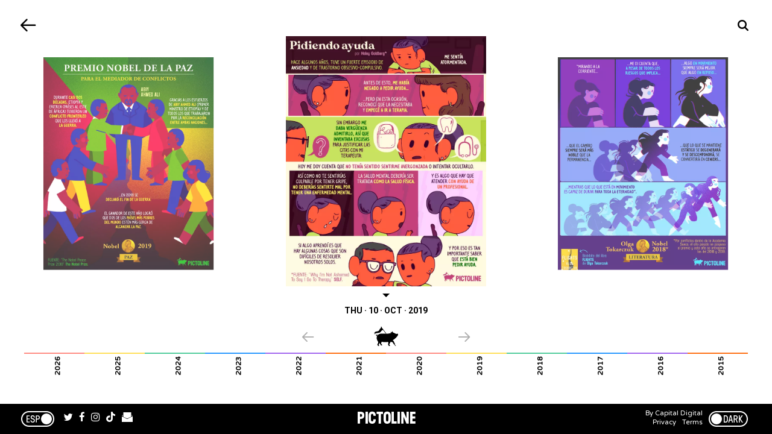

--- FILE ---
content_type: text/html; charset=utf-8
request_url: https://www.pictoline.com/timeline/2019/10/10/?lang=en&dir=prev
body_size: 30387
content:
<!DOCTYPE html><html lang="en"><head><script>
  var _comscore = _comscore || [];
  _comscore.push({
    c1: "2", c2: "15256939",
    options: {
      enableFirstPartyCookie: true,
      bypassUserConsentRequirementFor1PCookie: true
    }
  });
  (function () {
    var s = document.createElement("script"), el = document.getElementsByTagName("script")[0]; s.async = true;
    s.src = "https://sb.scorecardresearch.com/cs/15256939/beacon.js";
    el.parentNode.insertBefore(s, el);
  })();
</script><noscript><img src="https://sb.scorecardresearch.com/p?c1=2&amp;c2=15256939&amp;cv=4.4.0&amp;cj=1"></noscript><script async src="https://www.googletagmanager.com/gtag/js?id=UA-67807419-1"></script><script>
      window.dataLayer = window.dataLayer || [];
      function gtag(){dataLayer.push(arguments);}
      gtag('js', new Date());
      gtag('config', 'UA-67807419-1');
 
    </script><script>(function(w,d,s,l,i){w[l]=w[l]||[];w[l].push({'gtm.start':
    new Date().getTime(),event:'gtm.js'});var f=d.getElementsByTagName(s)[0],
    j=d.createElement(s),dl=l!='dataLayer'?'&l='+l:'';j.async=true;j.src=
    'https://www.googletagmanager.com/gtm.js?id='+i+dl;f.parentNode.insertBefore(j,f);
    })(window,document,'script','dataLayer','GTM-K56HKLR');</script><link rel="preload" as="style" href="https://fonts.googleapis.com/css2?family=Varela+Round&family=Roboto:wght@700&display=swap"><link rel="preload" as="style" href="/assets/application-3a55a4c1a209760e2b1a26a14ec799901c02bd62aa9f8e89edc77eaaed4ded92.css"><link rel="preload" as="script" href="/packs/js/application-d875bf6f731a59b7bfbc.js"><link rel="preload" as="script" href="/static/js/vendor.js"><link rel="preload" href="/static/fonts/icons.woff2?32xs33" as="font" type="font/woff2" crossorigin><meta charset='utf-8'><meta http-equiv='X-UA-Compatible' content='IE=edge'><title>Pictoline</title><meta name='viewport' content='width=device-width, initial-scale=1.0'><meta name="twitter:card" content="summary_large_image"><meta name="twitter:site" content="@pictoline"><meta name="twitter:creator" content="@pictoline"><meta property="og:url" content="https://www.pictoline.com/timeline/2019/10/10/?lang=en&amp;dir=prev"><meta name="author" content="Pictoline"><meta property='og:type' content='website'><meta name='title' content='Pictoline'><meta property='og:title' content='Pictoline'><meta name='twitter:title' content='Pictoline'><meta name='image' content='https://www.pictoline.com/static/pictoline-share.png'><meta property='og:image' content='https://www.pictoline.com/static/pictoline-share.png'><meta property='og:image' content='https://www.pictoline.com/static/pictoline-share-alt.png'><meta property='og:image' content='https://www.pictoline.com/static/pictoline-share-contrast.png'><meta name='twitter:image' content='https://www.pictoline.com/static/pictoline-share.png'><meta name='description' content='The information you want. The news you need. Visually Epic.'><meta property='og:description' content='The information you want. The news you need. Visually Epic.'><meta name='twitter:description' content='The information you want. The news you need. Visually Epic.'><meta name='keywords' content=''><meta name='date' content='2026-01-31' scheme="YYYY-MM-DD"><link rel="canonical" href="https://www.pictoline.com/timeline/2019/10/10/?lang=en&amp;dir=prev"><link rel="apple-touch-icon" sizes="180x180" href="/apple-touch-icon.png"><link rel="icon" type="image/png" sizes="32x32" href="/favicon-32x32.png"><link rel="icon" type="image/png" sizes="16x16" href="/favicon-16x16.png"><link rel="manifest" href="/manifest.json"><link rel="mask-icon" href="/safari-pinned-tab.svg" color="#df4e10"><meta name="msapplication-TileColor" content="#df4e10"><meta name="theme-color" content="#ffffff"><meta name="csrf-param" content="authenticity_token"/><meta name="csrf-token" content="o+ae4ZlE81gWKsJ+Bx+onaWRJYR1wxN+gglA8Ba0OnRGjL1xcsWnO6LLtvOEMCXnLIVAW8XqmDQwG4vY46LImA=="/><style>:root {--bg-preloader: #613856;  --animation-color: #ff8c83; --illustration-color: #ffdf5a; --comic-color: #52cc9d; --novel-color: #2999FF; --gif-color: #a368ef; --infographic-color: #fe7014; </style><script>var _GLOBALS={open_bacon: false, fullpath: "/timeline/2019/10/10?lang=en&amp;dir=prev".split("&amp;").join("&"), dark_mode: false, webp: true, date: new Date("2026-01-31"), action: "index", controller: "timeline", device: "desktop", main_palette: {"id":1,"illustration":"#ffdf5a","animation":"#ff8c83","infographic":"#fe7014","gif":"#a368ef","comic":"#52cc9d","novel":"#2999FF","search_date":"2020-04-15","active":true}, palette: ["#613856", "#574F8C", "#95786C", "#979054", "#A87D92", "#A09297", "#C996AB", "#DCAFC6", "#FBDAED"], lang: "en"};</script><link rel="stylesheet" media="all" href="/assets/application-3a55a4c1a209760e2b1a26a14ec799901c02bd62aa9f8e89edc77eaaed4ded92.css" async="async"/></head><body class='desktop index timeline '><noscript><iframe src="https://www.googletagmanager.com/ns.html?id=GTM-K56HKLR" height="0" width="0" style="display:none;visibility:hidden"></iframe></noscript><div id="preloader"><span class="mask-item"><img alt="Pictoline" id="pictoline-logo" src="/assets/pictoline-type-d83a057e91e87823f94f9986978ab0a4f09dc7898cf30c788a6899b061aa4040.svg"/></span><img alt="Pictoline" id="preloader-logo" src="/assets/pictoline-logo-white-02ee34d5fc5d8ba9a6239ae996cb4988cd782a8de2dc7dd78403e74b7b27bdb8.svg"/></div><main id="main-wrapper"><div class="modal" id="what-is-draw-search-modal"><div class="modal-content"><button class="close-modal" id="close-modal"><span class="sr-only">Close</span><i class="icon close"></i></button><div class="modal-body"><div class="mask-item"><h2 class="masked-item title"><i class="icon pencil"></i>Draw &amp; Search</h2></div><div class="mask-item"><div class="masked-item"><p>Try drawing something related to what you're looking for and let Google Quickdraw's neural network decode your strokes.</p><p>It doesn't matter that the drawing looks like something out of your childhood.</p><p>In fact, those are the best ;)</p></div></div><div class="mask-item"><div class="masked-item"><button id="go-to-draw">Try It!</button></div></div></div></div></div><div id="search-modal" class="modal"><a class="back-link" id="close-search-modal" href="#" title="Volver"><i class="icon prev"></i><div class="sr-only">Volver</div></a><div class="content" id="search-modal-content"><div id="form-container"><form id="search-container" data-remote="false" action="/timeline" accept-charset="UTF-8" data-remote="true" method="get"><img alt="Pictoline" id="logo-home" src="/assets/pictoline-logo-white-02ee34d5fc5d8ba9a6239ae996cb4988cd782a8de2dc7dd78403e74b7b27bdb8.svg"/><div id="text-instructions"><div id="draw-instructions" class="intro-item"><p><p>Search for something published in Pictoline by topic, keyword, or visual element you remember. You can even draw it.</p><span class="sr-only">How it works?</span><a href="#" title="How it works??" id="show-instructions"><i>?</i></a></p></div></div><fieldset class="intro-item"><input type="hidden" name="lang" id="lang" value="en"/><input type="text" name="search" id="search-btn" value="" required="required" autocomplete="off"/><label for="search-btn" id="search-label">Write what you are looking for</label><a id="clean-results" href="#" title="Limpiar Resultados"><i class="icon close"></i><span class="sr-only">Limpiar Resultados</span></a></fieldset></form><ul id="autocomplete-results"></ul><div id="draw-controls-container"><button id="redo-btn" class="control" disabled><i class="icon redo"></i><span class="sr-only">Redo Draw</span></button><button id="ok-draw-btn" class="control" disabled><i class="icon tick"></i><span class="sr-only">Search Draw</span></button></div><div id="select-search-type-container"><button id="text-select-btn" class="active control"><i class="icon text"></i><span class="sr-only">Search by words</span></button><button id="draw-select-btn" class="control"><i class="icon pencil"></i><span class="sr-only">Search by drawing</span></button><p id="search-instruction">Draw something related to what you are looking for</p></div></div></div></div><header id="timeline-header"><a class="back-link change-page" id="back-link" title="Back" href="/?dir=prev&amp;bg=ff8c83&amp;lang=en"><i class="icon prev"></i><span class="sr-only">Back</span></a><a class="back-link" id="search-button" href="/" title="Search"><i class="icon search"></i><div class="sr-only">Search</div></a></header><section id="bacons-section"><h1 class="sr-only">Timeline</h1><div class="swiper-container intro-item" id="bacon-slider"><ul class="swiper-wrapper" id="timeline-wrapper"></ul><footer id="footer-slider" class="intro-item"><a id="prev-slide" href="#" title="Previous" class="slide-nav"><i class="icon prev"></i><span class="sr-only">Previous</span></a><p><img alt="Pictoline" width="40" class="invert" src="/assets/pictoline-logo-10b0b3c0a1277f461ff1482942d0bc0b091d1c41411f28b2da15a12b2e22795c.svg"/></p><a id="next-slide" href="#" title="Next" class="slide-nav"><i class="icon next"></i><span class="sr-only">Next</span></a></footer></div></section><footer id="timeline-footer" class="intro-item"><nav id="years-months-container" class="timeline-navigation"><ul id="timeline-years"><li class="year-container"><a href="/timeline/2026" title="2026" class="year">2026</a><ul id="months-timeline-2026" class="months-container"><li class="month-container month-container-2026"><a href='/timeline/2026/01' title='Ene/2026' class="month">Ene</a></li></ul></li><li class="year-container"><a href="/timeline/2025" title="2025" class="year">2025</a><ul id="months-timeline-2025" class="months-container"><li class="month-container month-container-2025"><a href='/timeline/2025/12' title='Dic/2025' class="month">Dic</a></li><li class="month-container month-container-2025"><a href='/timeline/2025/11' title='Nov/2025' class="month">Nov</a></li><li class="month-container month-container-2025"><a href='/timeline/2025/10' title='Oct/2025' class="month">Oct</a></li><li class="month-container month-container-2025"><a href='/timeline/2025/09' title='Sep/2025' class="month">Sep</a></li><li class="month-container month-container-2025"><a href='/timeline/2025/08' title='Ago/2025' class="month">Ago</a></li><li class="month-container month-container-2025"><a href='/timeline/2025/07' title='Jul/2025' class="month">Jul</a></li><li class="month-container month-container-2025"><a href='/timeline/2025/06' title='Jun/2025' class="month">Jun</a></li><li class="month-container month-container-2025"><a href='/timeline/2025/05' title='May/2025' class="month">May</a></li><li class="month-container month-container-2025"><a href='/timeline/2025/04' title='Abr/2025' class="month">Abr</a></li><li class="month-container month-container-2025"><a href='/timeline/2025/03' title='Mar/2025' class="month">Mar</a></li><li class="month-container month-container-2025"><a href='/timeline/2025/02' title='Feb/2025' class="month">Feb</a></li><li class="month-container month-container-2025"><a href='/timeline/2025/01' title='Ene/2025' class="month">Ene</a></li></ul></li><li class="year-container"><a href="/timeline/2024" title="2024" class="year">2024</a><ul id="months-timeline-2024" class="months-container"><li class="month-container month-container-2024"><a href='/timeline/2024/12' title='Dic/2024' class="month">Dic</a></li><li class="month-container month-container-2024"><a href='/timeline/2024/11' title='Nov/2024' class="month">Nov</a></li><li class="month-container month-container-2024"><a href='/timeline/2024/10' title='Oct/2024' class="month">Oct</a></li><li class="month-container month-container-2024"><a href='/timeline/2024/09' title='Sep/2024' class="month">Sep</a></li><li class="month-container month-container-2024"><a href='/timeline/2024/08' title='Ago/2024' class="month">Ago</a></li><li class="month-container month-container-2024"><a href='/timeline/2024/07' title='Jul/2024' class="month">Jul</a></li><li class="month-container month-container-2024"><a href='/timeline/2024/06' title='Jun/2024' class="month">Jun</a></li><li class="month-container month-container-2024"><a href='/timeline/2024/05' title='May/2024' class="month">May</a></li><li class="month-container month-container-2024"><a href='/timeline/2024/04' title='Abr/2024' class="month">Abr</a></li><li class="month-container month-container-2024"><a href='/timeline/2024/03' title='Mar/2024' class="month">Mar</a></li><li class="month-container month-container-2024"><a href='/timeline/2024/02' title='Feb/2024' class="month">Feb</a></li><li class="month-container month-container-2024"><a href='/timeline/2024/01' title='Ene/2024' class="month">Ene</a></li></ul></li><li class="year-container"><a href="/timeline/2023" title="2023" class="year">2023</a><ul id="months-timeline-2023" class="months-container"><li class="month-container month-container-2023"><a href='/timeline/2023/12' title='Dic/2023' class="month">Dic</a></li><li class="month-container month-container-2023"><a href='/timeline/2023/11' title='Nov/2023' class="month">Nov</a></li><li class="month-container month-container-2023"><a href='/timeline/2023/10' title='Oct/2023' class="month">Oct</a></li><li class="month-container month-container-2023"><a href='/timeline/2023/09' title='Sep/2023' class="month">Sep</a></li><li class="month-container month-container-2023"><a href='/timeline/2023/08' title='Ago/2023' class="month">Ago</a></li><li class="month-container month-container-2023"><a href='/timeline/2023/07' title='Jul/2023' class="month">Jul</a></li><li class="month-container month-container-2023"><a href='/timeline/2023/06' title='Jun/2023' class="month">Jun</a></li><li class="month-container month-container-2023"><a href='/timeline/2023/05' title='May/2023' class="month">May</a></li><li class="month-container month-container-2023"><a href='/timeline/2023/04' title='Abr/2023' class="month">Abr</a></li><li class="month-container month-container-2023"><a href='/timeline/2023/03' title='Mar/2023' class="month">Mar</a></li><li class="month-container month-container-2023"><a href='/timeline/2023/02' title='Feb/2023' class="month">Feb</a></li><li class="month-container month-container-2023"><a href='/timeline/2023/01' title='Ene/2023' class="month">Ene</a></li></ul></li><li class="year-container"><a href="/timeline/2022" title="2022" class="year">2022</a><ul id="months-timeline-2022" class="months-container"><li class="month-container month-container-2022"><a href='/timeline/2022/12' title='Dic/2022' class="month">Dic</a></li><li class="month-container month-container-2022"><a href='/timeline/2022/11' title='Nov/2022' class="month">Nov</a></li><li class="month-container month-container-2022"><a href='/timeline/2022/10' title='Oct/2022' class="month">Oct</a></li><li class="month-container month-container-2022"><a href='/timeline/2022/09' title='Sep/2022' class="month">Sep</a></li><li class="month-container month-container-2022"><a href='/timeline/2022/08' title='Ago/2022' class="month">Ago</a></li><li class="month-container month-container-2022"><a href='/timeline/2022/07' title='Jul/2022' class="month">Jul</a></li><li class="month-container month-container-2022"><a href='/timeline/2022/06' title='Jun/2022' class="month">Jun</a></li><li class="month-container month-container-2022"><a href='/timeline/2022/05' title='May/2022' class="month">May</a></li><li class="month-container month-container-2022"><a href='/timeline/2022/04' title='Abr/2022' class="month">Abr</a></li><li class="month-container month-container-2022"><a href='/timeline/2022/03' title='Mar/2022' class="month">Mar</a></li><li class="month-container month-container-2022"><a href='/timeline/2022/02' title='Feb/2022' class="month">Feb</a></li><li class="month-container month-container-2022"><a href='/timeline/2022/01' title='Ene/2022' class="month">Ene</a></li></ul></li><li class="year-container"><a href="/timeline/2021" title="2021" class="year">2021</a><ul id="months-timeline-2021" class="months-container"><li class="month-container month-container-2021"><a href='/timeline/2021/12' title='Dic/2021' class="month">Dic</a></li><li class="month-container month-container-2021"><a href='/timeline/2021/11' title='Nov/2021' class="month">Nov</a></li><li class="month-container month-container-2021"><a href='/timeline/2021/10' title='Oct/2021' class="month">Oct</a></li><li class="month-container month-container-2021"><a href='/timeline/2021/09' title='Sep/2021' class="month">Sep</a></li><li class="month-container month-container-2021"><a href='/timeline/2021/08' title='Ago/2021' class="month">Ago</a></li><li class="month-container month-container-2021"><a href='/timeline/2021/07' title='Jul/2021' class="month">Jul</a></li><li class="month-container month-container-2021"><a href='/timeline/2021/06' title='Jun/2021' class="month">Jun</a></li><li class="month-container month-container-2021"><a href='/timeline/2021/05' title='May/2021' class="month">May</a></li><li class="month-container month-container-2021"><a href='/timeline/2021/04' title='Abr/2021' class="month">Abr</a></li><li class="month-container month-container-2021"><a href='/timeline/2021/03' title='Mar/2021' class="month">Mar</a></li><li class="month-container month-container-2021"><a href='/timeline/2021/02' title='Feb/2021' class="month">Feb</a></li><li class="month-container month-container-2021"><a href='/timeline/2021/01' title='Ene/2021' class="month">Ene</a></li></ul></li><li class="year-container"><a href="/timeline/2020" title="2020" class="year">2020</a><ul id="months-timeline-2020" class="months-container"><li class="month-container month-container-2020"><a href='/timeline/2020/12' title='Dic/2020' class="month">Dic</a></li><li class="month-container month-container-2020"><a href='/timeline/2020/11' title='Nov/2020' class="month">Nov</a></li><li class="month-container month-container-2020"><a href='/timeline/2020/10' title='Oct/2020' class="month">Oct</a></li><li class="month-container month-container-2020"><a href='/timeline/2020/09' title='Sep/2020' class="month">Sep</a></li><li class="month-container month-container-2020"><a href='/timeline/2020/08' title='Ago/2020' class="month">Ago</a></li><li class="month-container month-container-2020"><a href='/timeline/2020/07' title='Jul/2020' class="month">Jul</a></li><li class="month-container month-container-2020"><a href='/timeline/2020/06' title='Jun/2020' class="month">Jun</a></li><li class="month-container month-container-2020"><a href='/timeline/2020/05' title='May/2020' class="month">May</a></li><li class="month-container month-container-2020"><a href='/timeline/2020/04' title='Abr/2020' class="month">Abr</a></li><li class="month-container month-container-2020"><a href='/timeline/2020/03' title='Mar/2020' class="month">Mar</a></li><li class="month-container month-container-2020"><a href='/timeline/2020/02' title='Feb/2020' class="month">Feb</a></li><li class="month-container month-container-2020"><a href='/timeline/2020/01' title='Ene/2020' class="month">Ene</a></li></ul></li><li class="year-container"><a href="/timeline/2019" title="2019" class="year">2019</a><ul id="months-timeline-2019" class="months-container"><li class="month-container month-container-2019"><a href='/timeline/2019/12' title='Dic/2019' class="month">Dic</a></li><li class="month-container month-container-2019"><a href='/timeline/2019/11' title='Nov/2019' class="month">Nov</a></li><li class="month-container month-container-2019"><a href='/timeline/2019/10' title='Oct/2019' class="month">Oct</a></li><li class="month-container month-container-2019"><a href='/timeline/2019/09' title='Sep/2019' class="month">Sep</a></li><li class="month-container month-container-2019"><a href='/timeline/2019/08' title='Ago/2019' class="month">Ago</a></li><li class="month-container month-container-2019"><a href='/timeline/2019/07' title='Jul/2019' class="month">Jul</a></li><li class="month-container month-container-2019"><a href='/timeline/2019/06' title='Jun/2019' class="month">Jun</a></li><li class="month-container month-container-2019"><a href='/timeline/2019/05' title='May/2019' class="month">May</a></li><li class="month-container month-container-2019"><a href='/timeline/2019/04' title='Abr/2019' class="month">Abr</a></li><li class="month-container month-container-2019"><a href='/timeline/2019/03' title='Mar/2019' class="month">Mar</a></li><li class="month-container month-container-2019"><a href='/timeline/2019/02' title='Feb/2019' class="month">Feb</a></li><li class="month-container month-container-2019"><a href='/timeline/2019/01' title='Ene/2019' class="month">Ene</a></li></ul></li><li class="year-container"><a href="/timeline/2018" title="2018" class="year">2018</a><ul id="months-timeline-2018" class="months-container"><li class="month-container month-container-2018"><a href='/timeline/2018/12' title='Dic/2018' class="month">Dic</a></li><li class="month-container month-container-2018"><a href='/timeline/2018/11' title='Nov/2018' class="month">Nov</a></li><li class="month-container month-container-2018"><a href='/timeline/2018/10' title='Oct/2018' class="month">Oct</a></li><li class="month-container month-container-2018"><a href='/timeline/2018/09' title='Sep/2018' class="month">Sep</a></li><li class="month-container month-container-2018"><a href='/timeline/2018/08' title='Ago/2018' class="month">Ago</a></li><li class="month-container month-container-2018"><a href='/timeline/2018/07' title='Jul/2018' class="month">Jul</a></li><li class="month-container month-container-2018"><a href='/timeline/2018/06' title='Jun/2018' class="month">Jun</a></li><li class="month-container month-container-2018"><a href='/timeline/2018/05' title='May/2018' class="month">May</a></li><li class="month-container month-container-2018"><a href='/timeline/2018/04' title='Abr/2018' class="month">Abr</a></li><li class="month-container month-container-2018"><a href='/timeline/2018/03' title='Mar/2018' class="month">Mar</a></li><li class="month-container month-container-2018"><a href='/timeline/2018/02' title='Feb/2018' class="month">Feb</a></li><li class="month-container month-container-2018"><a href='/timeline/2018/01' title='Ene/2018' class="month">Ene</a></li></ul></li><li class="year-container"><a href="/timeline/2017" title="2017" class="year">2017</a><ul id="months-timeline-2017" class="months-container"><li class="month-container month-container-2017"><a href='/timeline/2017/12' title='Dic/2017' class="month">Dic</a></li><li class="month-container month-container-2017"><a href='/timeline/2017/11' title='Nov/2017' class="month">Nov</a></li><li class="month-container month-container-2017"><a href='/timeline/2017/10' title='Oct/2017' class="month">Oct</a></li><li class="month-container month-container-2017"><a href='/timeline/2017/09' title='Sep/2017' class="month">Sep</a></li><li class="month-container month-container-2017"><a href='/timeline/2017/08' title='Ago/2017' class="month">Ago</a></li><li class="month-container month-container-2017"><a href='/timeline/2017/07' title='Jul/2017' class="month">Jul</a></li><li class="month-container month-container-2017"><a href='/timeline/2017/06' title='Jun/2017' class="month">Jun</a></li><li class="month-container month-container-2017"><a href='/timeline/2017/05' title='May/2017' class="month">May</a></li><li class="month-container month-container-2017"><a href='/timeline/2017/04' title='Abr/2017' class="month">Abr</a></li><li class="month-container month-container-2017"><a href='/timeline/2017/03' title='Mar/2017' class="month">Mar</a></li><li class="month-container month-container-2017"><a href='/timeline/2017/02' title='Feb/2017' class="month">Feb</a></li><li class="month-container month-container-2017"><a href='/timeline/2017/01' title='Ene/2017' class="month">Ene</a></li></ul></li><li class="year-container"><a href="/timeline/2016" title="2016" class="year">2016</a><ul id="months-timeline-2016" class="months-container"><li class="month-container month-container-2016"><a href='/timeline/2016/12' title='Dic/2016' class="month">Dic</a></li><li class="month-container month-container-2016"><a href='/timeline/2016/11' title='Nov/2016' class="month">Nov</a></li><li class="month-container month-container-2016"><a href='/timeline/2016/10' title='Oct/2016' class="month">Oct</a></li><li class="month-container month-container-2016"><a href='/timeline/2016/09' title='Sep/2016' class="month">Sep</a></li><li class="month-container month-container-2016"><a href='/timeline/2016/08' title='Ago/2016' class="month">Ago</a></li><li class="month-container month-container-2016"><a href='/timeline/2016/07' title='Jul/2016' class="month">Jul</a></li><li class="month-container month-container-2016"><a href='/timeline/2016/06' title='Jun/2016' class="month">Jun</a></li><li class="month-container month-container-2016"><a href='/timeline/2016/05' title='May/2016' class="month">May</a></li><li class="month-container month-container-2016"><a href='/timeline/2016/04' title='Abr/2016' class="month">Abr</a></li><li class="month-container month-container-2016"><a href='/timeline/2016/03' title='Mar/2016' class="month">Mar</a></li><li class="month-container month-container-2016"><a href='/timeline/2016/02' title='Feb/2016' class="month">Feb</a></li><li class="month-container month-container-2016"><a href='/timeline/2016/01' title='Ene/2016' class="month">Ene</a></li></ul></li><li class="year-container"><a href="/timeline/2015" title="2015" class="year">2015</a><ul id="months-timeline-2015" class="months-container"><li class="month-container month-container-2015"><a href='/timeline/2015/12' title='Dic/2015' class="month">Dic</a></li><li class="month-container month-container-2015"><a href='/timeline/2015/11' title='Nov/2015' class="month">Nov</a></li><li class="month-container month-container-2015"><a href='/timeline/2015/10' title='Oct/2015' class="month">Oct</a></li><li class="month-container month-container-2015"><a href='/timeline/2015/09' title='Sep/2015' class="month">Sep</a></li><li class="month-container month-container-2015"><a href='/timeline/2015/08' title='Ago/2015' class="month">Ago</a></li></ul></li></ul></nav></footer><style>
.year-container { width: 8.333333%; }
.month-container-2026 { width: 100.0%; }
.month-container-2025 { width: 8.333333%; }
.month-container-2024 { width: 8.333333%; }
.month-container-2023 { width: 8.333333%; }
.month-container-2022 { width: 8.333333%; }
.month-container-2021 { width: 8.333333%; }
.month-container-2020 { width: 8.333333%; }
.month-container-2019 { width: 8.333333%; }
.month-container-2018 { width: 8.333333%; }
.month-container-2017 { width: 8.333333%; }
.month-container-2016 { width: 8.333333%; }
.month-container-2015 { width: 20.0%; }
</style><style>#back-link:before { background: #979054 } </style><div id="bacon-details-container" class="modal"><div id="white-layer"></div><a class="back-link" id="close-bacon-details" href="/timeline/2019/10/10?lang=en&amp;dir=prev" title="Back"><i class="icon prev"></i><div class="sr-only">Back</div></a><div class="content" id="bacon-details"></div></div><link rel="stylesheet" href="/static/css/swiper.min.css"><script src="/static/js/swiper.min.js"></script><script>
var SEARCH = {
	text: "Search Results",
	results: 5672,
	term: "",
	query: false
};
var BACONS = [260131110049,260130200848,260130144834,260129155613,260129103835,260128160811,260128124259,260127165351,260127140649,260126160846,260126113041,260125110810,260124110812,260123154030,260122203829,260122102212,260121160828,260121124819,260120151151,260120110514,260119160911,260119130512,260118120848,260117110809,260116153813,260116112728,260115160807,260115115614,260114163832,260114111420,260113200849,260113132846,260112160849,260112122123,260111210125,260110103849,260109150811,260109120055,260108160811,260108123920,260107152838,260107120222,260106163809,260106125150,260105170812,260105123812,260104120905,260103110810,260102123808,260101110813,260101000129,251231120835,251230162451,251230133010,251229160810,251229120059,251228110120,251227110804,251226120809,251225120849,251224150810,251223142312,251223114648,251222161851,251222114657,251221110833,251220110832,251219190830,251219121427,251218150833,251218111423,251217160815,251217114130,251216160809,251216122505,251215160809,251215120511,251214100909,251213110830,251212150917,251212111133,251211160812,251211130337,251210170510,251210153509,251210100115,251209170811,251209144232,251208160812,251208115656,251207100830,251206100828,251205140237,251204150810,251204113841,251203150829,251203100139,251203080038,251202111158,251201160053,251201114135,251130103848,251129100832,251128133312,251127154332,251127110811,251127095332,251126151217,251126101946,251126090205,251125160830,251125101328,251124145700,251123103851,251122100850,251121132551,251120151808,251120113209,251119140547,251119100439,251118161809,251118120047,251117103010,251116110051,251115110012,251114163012,251114132127,251113193009,251113160051,251113115139,251112144102,251112100333,251111120252,251110160830,251110125302,251109110810,251108103831,251107151927,251107124113,251106183835,251106111829,251105160808,251105100120,251104161011,251104105747,251103172807,251103151011,251102120808,251101120850,251031151404,251031123831,251031104641,251030171557,251030150831,251030121510,251029150541,251029101951,251028170847,251028110247,251027180831,251027161209,251027124717,251026100838,251025120810,251024150829,251024122353,251023160811,251023102249,251022163809,251022122637,251021180835,251021160808,251020200809,251020160507,251019113809,251018120812,251017100812,251016151927,251016123325,251015134925,251015100133,251014183436,251014160912,251014115007,251013180828,251013163311,251012100834,251011100808,251010170811,251010151810,251009170908,251009160808,251009130330,251008161809,251008100141,251007170811,251007124349,251006160809,251005100809,251004100808,251003155849,251003140811,251002171634,251002161010,251002104132,251001141018,251001123022,251001100128,250930152740,250930122837,250929160133,250929105409,250928110920,250927100808,250926120632,250925172049,250925153505,250924203210,250924145215,250924100118,250923162011,250923112336,250922163011,250922132719,250921103921,250920100849,250919154312,250919104937,250918160013,250918103310,250917160806,250917100115,250916100010,250915155628,250915114450,250914100808,250913100841,250912151217,250912113016,250911194911,250911103036,250910160811,250910141254,250910100632,250909173839,250909160955,250909141123,250908161309,250908123808,250907100808,250906100807,250905142551,250905114812,250904163810,250904121302,250903160809,250903100350,250902144913,250902115608,250901160811,250901122159,250831100806,250830110812,250829190811,250829155841,250829120900,250828160812,250828105923,250827123238,250827100118,250826160807,250826112555,250825160809,250825112218,250824103724,250823100810,250822130839,250821114459,250820160808,250820100135,250819160835,250819111549,250818160839,250818120907,250817100915,250816100809,250815150239,250814135455,250814110118,250813160016,250813141327,250813100130,250812160813,250812112104,250811161009,250811123449,250810120807,250809120934,250808160809,250808120053,250807170810,250807130734,250806151011,250806100113,250805160806,250805114054,250804160807,250804105709,250803140829,250802120812,250801113510,250731203809,250731105734,250730173840,250730160808,250730100054,250729160625,250729112248,250728160833,250728110056,250727103810,250726120951,250725100808,250724200810,250724104708,250723160808,250723100054,250722152352,250722103732,250721173811,250721160847,250721111046,250720100811,250719100808,250718150338,250718110638,250717130011,250717110302,250716160812,250716100147,250715160809,250715105552,250714160809,250714110800,250713151527,250712120915,250711134323,250710160900,250710110450,250709160808,250709100052,250708160811,250708101121,250707160811,250707101212,250706100814,250705103807,250704111330,250703160829,250703100616,250702160811,250702131221,250702100910,250701180810,250701160115,250630213008,250630183745,250630160815,250630134313,250629120807,250628100849,250627160811,250627105356,250626160807,250626113734,250625160808,250625100547,250624144657,250624100012,250623200808,250623104945,250622110808,250621100808,250620145143,250620100015,250619160811,250619115921,250619100012,250618160135,250618100316,250617160810,250617105213,250616160809,250616101352,250615100809,250614090829,250613134846,250613090010,250612133218,250612103035,250611210915,250611123257,250610163808,250610125944,250609160817,250609111543,250608110811,250607123809,250606141113,250606114141,250605190011,250605161321,250605121212,250604170807,250604124847,250603173811,250603123301,250602170811,250602114956,250601103410,250531140811,250531120810,250530153810,250530133730,250529183810,250529160911,250529113208,250528160810,250528144314,250528072010,250527113809,250526160810,250526122414,250525123807,250523180811,250523141723,250522190854,250522121159,250521160808,250521121822,250520163810,250520113826,250519170810,250519115926,250518100809,250517121130,250516160811,250516123510,250515144458,250515113242,250514170807,250514123458,250513170810,250513112447,250512163805,250512123406,250511123924,250510100809,250509163913,250509124750,250508140434,250507183807,250507153358,250506170808,250506124237,250505173810,250505112635,250504123812,250503120903,250502142233,250502111825,250501120808,250430170906,250430102015,250429163811,250429111628,250428181510,250428152559,250427120809,250426220921,250425170810,250425141403,250424170834,250424134628,250423160810,250423110809,250422170810,250422121941,250421170807,250421110810,250420130810,250419130809,250418120809,250417123807,250416171507,250416120453,250415183811,250415144757,250414170830,250414120459,250413213732,250413123930,250412123808,250411144129,250411115106,250410163810,250410123315,250409153624,250409133807,250409020011,250408115406,250407170808,250407115302,250406120913,250405120808,250404183811,250404125316,250403190959,250403152410,250402160008,250402110011,250401190008,250401135240,250401105854,250331153007,250331103010,250330100010,250329131855,250328145019,250328102507,250327163011,250327112511,250326200810,250326115906,250325200033,250325163829,250325122727,250324165206,250324123730,250323120807,250322200809,250321120345,250320170809,250320122206,250319170811,250319125738,250318163915,250318122151,250317120807,250316123807,250315113805,250314124020,250313200817,250313120804,250312170807,250312113614,250311180809,250311123910,250310163807,250310122042,250309120809,250308090806,250307145859,250307112429,250306160835,250306125400,250305170804,250305112552,250304200805,250304113338,250303163808,250303132711,250302214054,250302212317,250302205711,250302184118,250301120807,250228114817,250227173844,250227134618,250227111751,250226160806,250226122237,250225200808,250225145506,250224170807,250224124017,250223123805,250222120807,250221143132,250221102319,250220163905,250220102605,241211173827,241211112552,241210185904,241210170611,241210142455,241209175004,241209123008,241208160009,241207110007,241206130150,241205180006,241205121624,241204180008,241204114637,241203173025,241203115421,241202183004,241202121316,241201120804,241130130803,241130110007,241129170807,241129142517,241128173808,241128145617,241128113523,241127203806,241127152905,241127115004,241126170804,241126150151,241125202515,241125160923,241125115844,241124120804,241123130805,241122170806,241122152005,241121181805,241121160806,241121122546,241120170804,241120130607,241119170835,241119110122,241118120806,241117123806,241116115027,241115141804,241115112029,241114163804,241114120236,241113163930,241113134429,241113113010,241112170824,241112142240,241112114214,241111170809,241111140535,241111114228,241110120808,241109123807,241108143256,241108121337,241107181804,241107160806,241107123951,241106200804,241106113035,241106060153,241105180807,241105160825,241105120204,241104170808,241104120233,241103113834,241102110808,241101190807,241101112558,241031193808,241031164415,241031115550,241030170808,241030125707,241029190824,241029145918,241029113637,241028160824,241028114836,241027215402,241027120024,241027100314,241026120809,241025111751,241024173804,241024135303,241024110012,241023175309,241023110427,241022170807,241022134055,241022105026,241021173807,241021115037,241020120809,241019123808,241018144816,241018114159,241017180009,241017151523,241017111238,241016182643,241016134102,241015203808,241015173825,241015110508,241014163808,241014133744,241013123804,241012140807,241011154333,241011132243,241011095657,241010173806,241010144808,241010113144,241009170807,241009122316,241008210806,241008173807,241005120807,241004141328,241004111908,241003190829,241003163807,241003122034,241002170806,241002115710,241001150803,241001113825,240930145432,240930120926,240929130808,240928123805,240927143933,240927111508,240926183830,240926163807,240926130319,240926110807,240925173804,240925132116,240924175308,240924143010,240924102306,240923170805,240922110808,240921103803,240920144523,240920125536,240906121817,240905184806,240905163808,240905150049,240904145743,240904113513,240903180830,240903152835,240903115049,240902173825,240902140629,240901123804,240831123804,240830144759,240830101306,240829180807,240829145149,240829104043,240828170806,240828103307,240827173829,240827143349,240827100114,240826170804,240826140408,240825123807,240824120804,240823143314,240823125547,240822173824,240822144356,240822122510,240821162307,240821114306,240820183827,240820160806,240820115815,240819163804,240819114459,240818123805,240817120805,240816144119,240816093340,240815210805,240815165804,240815121332,240814173825,240814114514,240813173807,240813142605,240813114703,240812163005,240812125415,240811140806,240811083607,240810123824,240810100806,240809180855,240809135110,240809095800,240808175504,240808140512,240808120048,240808094052,240807175304,240807150227,240807130612,240806173805,240806134317,240806102153,240805183806,240805170149,240804110807,240803120025,240802152141,240802105417,240801183823,240801145833,240801125314,240731190006,240731173807,240731123618,240730173807,240730135135,240730114435,240729203005,240729190805,240729163604,240728120830,240727103805,240726153418,240725203805,240725170805,240725114412,240724175305,240724154227,240724125255,240723213808,240723150248,240723114325,240722180807,240722153806,240721153624,240721140804,240721103806,240720113905,240719151839,240719124125,240719104716,240718170506,240718144111,240717141141,240717115603,240716173805,240716115359,240715210824,240715162808,240715115446,240714221007,240714145820,240713110807,240712140432,240712113211,240711183806,240711145116,240711114720,240710145618,240710121910,240709224809,240709145737,240709113149,240708173829,240708115419,240707110907,240706110925,240705141547,240705120421,240704190807,240704163825,240704133252,240703163845,240703121601,240702190810,240702163808,240702124926,240701170835,240701115546,240630120803,240629093805,240628135324,240628110804,240627184806,240627163508,240627110852,240626163804,240626112238,240625220826,240625155516,240625123347,240624170906,240624135315,240624111244,240623112926,240622140825,240622105309,240621135138,240621103706,240620184812,240620165306,240620141844,240619170806,240619140858,240619115207,240618180810,240618145739,240618111300,240617180804,240617113056,240616113832,240614140859,240614110307,240613145725,240613114417,240612163805,240612114501,240611154324,240611115947,240610170843,240610113126,240608120932,240607152410,240606173805,240606143856,240606124750,240605163806,240605142037,240604145438,240604131759,240603180823,240603140421,240603104610,240603003239,240531160049,240531134354,240531104736,240530200831,240530182432,240530170806,240530132536,240529163859,240529114713,240528220005,240528142904,240528114006,240527165606,240527114402,240524142916,240524132432,240524113853,240523160808,240523131350,240523095326,240522170824,240522135922,240521165307,240521143021,240521123428,240520183824,240520101406,240517140804,240517120008,240516163828,240516121723,240515150806,240515112350,240514170807,240514142447,240514122415,240513170824,240513115545,240510141002,240510095441,240509161705,240509111136,240508164809,240508134837,240508105035,240507163804,240507142847,240506145209,240506123711,240503143350,240503121711,240502150008,240502113432,240501120804,240430170806,240430150610,240430110137,240430010035,240429150015,240429114854,240426153247,240426105853,240425150025,240425124645,240424161305,240424124950,240424104251,240423163829,240423135340,240423113735,240422144630,240422121929,240420140808,240420113808,240419143017,240419121609,240419095854,240418141725,240418122402,240417220807,240417123818,240416151415,240416101639,240415161008,240415112756,240413210332,240413120804,240412140045,240412112353,240411160824,240411120532,240410143647,240409161806,240409115238,240408172603,240408100811,240405152024,240405121113,240404160827,240404122022,240403160805,240403120457,240402160807,240402134606,240401233824,240401144723,240401105753,240329130024,240328120804,240327151219,240326145855,240326121519,240326100144,240325145721,240325112649,240322142626,240322111440,240321163806,240321145615,240321130525,240320163806,240320113854,240319145306,240319120943,240318121019,240315134521,240315102631,240314170004,240314151700,240314140632,240314124746,240313161807,240313112251,240312160805,240312114916,240311145906,240311123458,240311104004,240311070056,240310173806,240310100811,240308121903,240308080625,240308080349,240307150338,240307114323,240306164505,240306150937,240306141759,240306113504,240305163010,240305133100,240304162804,240304122137,240301144506,240301120352,240229185804,240229164637,240229121149,240228144555,240228121742,240228105025,240227144640,240227122106,240226160805,240226120842,240223150131,240223130055,240222163807,240222133139,240221160806,240221110650,240220163004,240220143113,240220104109,240219163006,240219144836,240219125805,240217110008,240216142456,240216123146,240215160807,240215123742,240214163806,240214142525,240214113159,240213160805,240213121543,240212150254,240212121507,240211110827,240209144631,240209130743,240208163003,240208115754,240207163804,240207122922,240206191535,240206170704,240206151955,240205140120,240204223504,240204212158,240202143552,240202124745,240201163005,240201141557,240201113643,240131164805,240131121937,240130163805,240130122451,240129160806,240129143709,240129121202,240126141240,240126111411,240125145534,240125131902,240124180805,240124155035,240123170008,240123143928,240123120604,240122160847,240122115853,240120130901,240120100808,240119142049,240119105801,240118160805,240118121639,240117181505,240117120238,240116144717,240116115209,240115160007,240115121538,240112151944,240112115601,240111145241,240111122744,240110160123,240109171542,240108163805,240108132934,240105152801,240105115534,240104150852,240104122241,240103170807,240103121625,240102160308,240102135822,240101120604,231231170836,231229143116,231229120915,231228160807,231228110824,231227160809,231227110912,231226160806,231226100805,231225100057,231224170506,231223110531,231222180529,231222151021,231222114539,231221164806,231221150706,231221121537,231220160805,231220121740,231219200814,231219130553,231218190806,231218160822,231218141044,231218132820,231218122513,231215142202,231215101338,231214163808,231214121322,231213161807,231213122246,231212203811,231212150318,231212124857,231211150945,231211121723,231210100808,231208144603,231208091741,231207193805,231207145753,231207105905,231206151844,231206121831,231205203914,231205131432,231205111436,231204183809,231204134009,231204115045,231201143805,231201135259,231201120443,231130164051,231130142905,231130121529,231129190919,231129142636,231129121948,231128163805,231128133748,231127144055,231127122627,231125100808,231124150927,231124140137,231124115105,231123163809,231123122611,231122144649,231122112112,231121173912,231121120405,231120140805,231120100806,231119185731,231117143316,231117130820,231117112249,231116155805,231116134526,231116104709,231115150008,231115122008,231114174805,231114115346,231113163806,231113131340,231113104337,231111110838,231110143538,231110103648,231109164309,231109113224,231109101036,231108165308,231108141314,231108110030,231108100950,231107155948,231107131718,231107101511,231106161246,231106105435,231104100806,231103150915,231103135534,231103121410,231102144048,231102113223,231101144421,231101112002,231031164934,231031152110,231031115200,231030160309,231030104911,231028223238,231027150451,231027134722,231027123006,231026145744,231026131718,231025124520,231024151040,231024130017,231023190809,231023145136,231023121937,231020144956,231020124839,231020111944,231019163805,231019133326,231019111532,231018152818,231018112320,231017171726,231017135142,231016154957,231016134354,231016105537,231013150549,231013132532,231013113001,231012180809,231012132732,231011155049,231011114059,231010153531,231010111230,231009160723,231009120904,231007170459,231006135927,231005145211,231004153940,231004115638,231003180805,231003115559,231002151439,231002140827,230922115532,230920150224,230920124219,230919165808,230919150409,230918153850,230918140208,230918105411,230916103111,230914135503,230913150735,230913120925,230913103027,230912161037,230912131641,230911161715,230911135611,230911113736,230910094804,230908114532,230907162442,230907104840,230906164631,230906113631,230905170303,230905141245,230904160311,230904113715,230901143944,230901130903,230831165532,230831132034,230831111405,230830165117,230830120829,230829162809,230829121521,230828161415,230828133044,230825135625,230824161711,230824133131,230823120218,230822132238,230821172223,230821150849,230821122117,230820081727,230819160609,230819102327,230818124958,230817122841,230816134650,230815181243,230815124613,230814175717,230814144826,230812132610,230811144423,230811114602,230810164930,230810131203,230809173003,230809142733,230809111324,230808161143,230808121104,230807151419,230804103549,230803160905,230803150227,230803141714,230802164907,230802143543,230802113050,230801163434,230801122551,230801104608,230801104317,230801103933,230725133413,230725125701,230725125443,230711150612,230711150433,230628110806,230612121327,230606113407,230526135800,230523110523,230523110443,230517151035,230516150930,230516113156,230515141409,230510142042,230509130642,230505143429,230505110931,230427141458,230425173954,230418165047,230417151911,230413130532,230330121033,230327120036,230326141411,230324135006,230322113558,230321114052,230316113348,230315152451,230315112256,230314181638,230310152105,230310134701,230310120906,230308131343,230307173436,230306173650,230306124658,230306083311,230303140053,230303113357,230302123054,230301113232,230228173238,230228142025,230228111424,230227172548,230227134254,230227105900,230224141608,230224121049,230223172853,230223144823,230223124155,230222142128,230221125333,230220175215,230220162136,230217111536,230216172558,230216130811,230215175509,230215135259,230215112350,230214174424,230214153558,230214114318,230213172703,230213150457,230213134445,230213084318,230212142930,230210144849,230209174927,230208134453,230203125623,230202202016,230202115846,230201114532,230131142843,230128122207,230126175119,230126151823,230125174556,230125121145,230124171434,230123181803,230123181722,230120135555,230120123055,230120122839,230118175121,230117173359,230117133057,230116180106,230116121229,230113140946,230113140133,230112152720,230111181151,230111150252,230109181626,230109153440,230106133350,230106111901,230105120320,230104125623,230104112001,230102180848,230102180459,221230110645,221230104422,221230104119,221229114832,221229114630,221229114531,221227121728,221226121446,221226121355,221226121018,221221173731,221221145052,221220202040,221220152428,221219205038,221219204831,221216102939,221216101423,221215155826,221215155607,221214164644,221214163516,221213105746,221212171325,221212124635,221209112053,221208172919,221208140447,221207204319,221207120108,221206173029,221206172945,221205132936,221203100808,221202131759,221201133344,221130174200,221130174130,221130174029,221129172928,221128173749,221128112638,221125131833,221125100149,221124183326,221124124759,221123185116,221122173215,221122152412,221121122720,221119120832,221118123847,221117134105,221116202928,221116083304,221115172745,221115102422,221114175012,221114120543,221111144348,221111123304,221110174051,221110110316,221109124216,221109122636,221109122259,221109122047,221109115438,221104131127,221103233136,221101173349,221101173114,221031163650,221030205955,221029115247,221027145505,221026150903,221024175707,221020175508,221016195630,221013232616,221012174712,221011174536,221011124007,221010171219,221010140308,221007113826,221006222012,220929175742,220928183457,220927131911,220926151722,220923143324,220922182753,220921185855,220919133334,220915124255,220913155657,220912220733,220908124606,220906112945,220905175413,220905124937,220831191107,220829134910,220826132158,220825145458,220823175512,220821185108,220819125924,220812145144,220810150813,220809094752,220805175554,220804174721,220803121912,220801124408,220725135807,220722132508,220720171008,220720150141,220719175621,220718231009,220714164507,220707113507,220705174510,220705124509,220704175008,220629180508,220629141309,220623114014,220622190111,220622132910,220617142012,220617105409,220616181012,220614122839,220610154012,220609184711,220609131310,220608185259,220608131036,220607175007,220528123001,220526152040,220524133610,220521124948,220520130553,220517175525,220517123837,220516155757,220516125731,220515122848,220513125311,220512180411,220512142109,220511161206,220510182210,220510141513,220510112710,220509123706,220506123410,220505152311,220505091109,220504130411,220503153810,220502182811,220502145011,220430161024,220429121904,220428154811,220427154810,220427123226,220426125916,220425184155,220423142114,220423142112,220423130454,220423130403,220422161414,220422144412,220422121103,220421152303,220421121514,220420142713,220419185008,220419125114,220418184013,220418134312,220418125015,220414154515,220412142713,220411122914,220408154711,220408125613,220407162804,220406155706,220406124814,220405203112,220405124812,220404171410,220402123414,220401121013,220331184820,220331134505,220331115814,220329151803,220329131614,220328215420,220328124709,220324184320,220324162514,220324143412,220323144008,220323121303,220322163207,220322135013,220321134013,220320130011,220318151812,220318124214,220317155606,220317123412,220316183913,220316134114,220315200221,220315144810,220314191028,220314161813,220314134814,220311123714,220307185020,220307172712,220307144016,220304122403,220303183921,220303145814,220303122513,220302184018,220302153516,220301132814,220228184120,220228142115,220227184603,220225121014,220224185522,220224003913,220223184418,220223124712,220221195017,220221182220,220221151410,220221115614,220218132609,220217221222,220217154514,220217132704,220216162314,220215184221,220215125410,220214160515,220214124113,220213185617,220210143609,220209144107,220208184220,220208145913,220208125015,220207122206,220204153317,220204131108,220203184022,220203132208,220202184108,220202121404,220201184310,220201103412,220131184516,220131131316,220130183120,220129155218,220128133513,220127184220,220127125107,220126184303,220126135315,220125184923,220125142517,220124163311,220124125008,220123224603,220121145015,220121123107,220120155714,220119160517,220119122112,220118154213,220118124314,220117121804,220114144309,220113184023,220113121813,220112161526,220112121114,220111185803,220111155613,220110184012,220110161413,220110135520,220107113213,220106184015,220106130213,220105143913,220105121109,220104192015,220104120603,220103181103,220103121612,211230125813,211229131113,211228193922,211228161414,211227191020,211227121214,211223184113,211223135019,211222184422,211222134417,211221201809,211221141213,211219165016,211218132414,211217131309,211216185714,211216145814,211216131915,211215181106,211215143815,211215125013,211214183718,211214125811,211213184212,211213144214,211211130615,211210144017,211210132014,211210110312,211209184619,211209102012,211208184209,211208133307,211207184121,211207152106,211207133206,211206185203,211206151517,211206124312,211203155914,211202144015,211202122911,211201184114,211201132312,211130183916,211130130414,211129184024,211129135515,211126145513,211126122603,211125184319,211125120712,211124184229,211124143813,211124122114,211123184321,211123150914,211123122711,211122184222,211122132714,211120134015,211119154815,211119121213,211118184303,211118153011,211118130315,211117184103,211117144213,211116184803,211116145208,211116122409,211115121708,211112144711,211112114310,211111184621,211111132303,211110184221,211109184403,211109141414,211109100715,211108184023,211108150904,211108122212,211105151713,211105131813,211105114112,211104184222,211104152621,211104123213,211103194027,211103151315,211103123012,211102133114,211101132807,211031140512,211029123012,211028184313,211028154214,211028135114,211027121015,211026184710,211025152717,211025121916,211022154613,211022134113,211021184225,211021145313,211020184108,211020150015,211020122206,211019160812,211019133403,211018184314,211018175603,211018171103,210709142111,210709121803,210708184113,210708125217,210707184015,210707144614,210707121316,210706184021,210706135514,210705184313,210705145015,210705121707,210702141713,210702121514,210701184118,210701150306,210701123216,210630184109,210630132019,210629184620,210628124314,210625145614,210625123115,210624221823,210624142714,210623184321,210623125214,210622184723,210622143315,210621145115,210621131806,210620121111,210618144416,210618124412,210617184123,210617125614,210616184023,210616124206,210615122215,210614184012,210614152517,210614122316,210611144308,210611120613,210610192504,210610125508,210609144015,210609121315,210608131018,210607184121,210607124214,210604130415,210603190822,210603151009,210603124405,210602184122,210602142509,210602121807,210601184011,210601143103,210531184303,210531124009,210527184009,210527150007,210527124705,210526184121,210526133714,210525184109,210525125007,210524184103,210524124507,210521155806,210521121407,210520184109,210519184209,210519124707,210518184308,210518145407,210518120105,210517184109,210517151514,210517115405,210514121018,210513185010,210513124703,210512184511,210511184108,210511123903,210510184109,210510151903,210510121103,210509120307,210508124406,210507144603,210507125205,210506144008,210506123509,210505223903,210505154513,210504145610,210504115308,210503184103,210503144607,210430151507,210430131008,210430111107,210429183906,210429130509,210428184806,210428115307,210427185409,210426184106,210426132507,210423122708,210422184110,210422124908,210421184011,210421125507,210419184106,210419151007,210416152305,210416140705,210415184206,210415144111,210415124408,210414184210,210414125007,210413194711,210413182906,210413121508,210412185110,210412145907,210412122606,210409144507,210409122408,210407184110,210407124305,210406184109,210406124105,210405184011,210405124307,210401121107,210331184012,210331123306,210330184210,210330132105,210329142305,210329112605,210326123206,210325144807,210324184209,210324151705,210323131008,210322184110,210319151507,210319124206,210318150605,210318123306,210317190703,210317152005,210316184103,210316133603,210315121603,210312131004,210311184303,210311123103,210310184005,210310122905,210309134002,210305152302,210305121705,210304122604,210303154001,210303124002,210302184001,210302122802,210301152802,210301124201,210228214802,210228214402,210228213701,210226142001,210225191102,210225125601,210224125202,210223184001,210223125502,210222184002,210219124101,210218184002,210218144701,210217184102,210217122702,210216184102,210216151901,210216130801,210215151901,210215125101,210212124702,210211184101,210211124001,210210184101,210210124201,210209184101,210209142505,210208184101,210208143602,210208131101,210205133801,210204134702,210203184002,210203134602,210202184001,210202135304,210201143601,210201121402,210129154402,210129133102,210128152602,210127184102,210127155004,210127140703,210126151005,210125184008,210125132402,210122161605,210122143002,210122103405,210121231007,210121135102,210120184002,210120150203,210119184202,210119121104,210118153002,210115151504,210115132002,210114150301,210114133903,210113184005,210113144002,210113123203,210112184104,210112125202,210111184002,210111143202,210108200108,210108154102,210108141004,210107184106,210107132604,210106140704,210105184108,210105121101,210104184105,210104121302,201228143203,201225141703,201224143902,201223184507,201223131504,201222184002,201222124802,201221185307,201221141104,201218151502,201218131604,201217184008,201217124102,201216184109,201216124604,201215151204,201214184007,201214153903,201211133102,201210184308,201210131101,201209221102,201209135501,201208184008,201208153704,201207184101,201207144004,201204142104,201203184002,201203144604,201202184106,201202123803,201201194101,201201181102,201201134905,201130154102,201130131002,201128134302,201127143105,201126184002,201126124102,201125184201,201125122203,201124184102,201124144101,201123184008,201123141202,201123111302,201120145502,201120124304,201119184004,201118184002,201118154504,201118135605,201117184008,201117151504,201116124202,201115151304,201113145502,201113124104,201112184102,201112151202,201112114004,201111184102,201111121101,201110184205,201110130004,201109214507,201109184007,201109133302,201107110804,201106143102,201105184102,201105131203,201104151103,201104110104,201103125103,201102165702,201102121104,201031181105,201030141004,201030114101,201029184002,201029144102,201029121504,201028184007,201028124104,201027124804,201026154004,201026115202,201024121105,201023144004,201022184102,201022124704,201021184208,201021114204,201020184102,201020134604,201020111002,201019184101,201019125204,201016141001,201016121001,201015184102,201015141802,201015123402,201014184204,201014160104,201014121101,201013191107,201013141002,201012184006,201012135804,201010121601,201009154801,201009120404,201008184004,201008111205,201007185808,201007121404,201006145102,201006123005,201005141105,201005124404,201002144204,201002123704,201001184404,201001124704,200930192701,200930182505,200930104702,200929184204,200929154006,200929121202,200928195802,200928130304,200925145502,200925123904,200924184101,200924122104,200923184405,200923122810,200922184104,200922144201,200922111704,200921184102,200921132704,200920221605,200920221402,200920214105,200920210807,200918124152,200917184105,200917124105,200916124105,200915184605,200915124301,200914184104,200914124005,200911142502,200911122004,200910184204,200910121102,200909184305,200909131917,200908184104,200908131004,200907184102,200907124105,200904141504,200904120105,200903184005,200903122104,200902184101,200902125504,200901094704,200831184105,200828225806,200828152005,200828134502,200828121705,200827193212,200827180902,200827131005,200826184106,200826152601,200825184005,200825124106,200824184204,200824131506,200821164104,200821144105,200821124306,200820184007,200820125950,200819184106,200819131706,200818184006,200818112732,200817184008,200817124106,200814141306,200814122007,200813184006,200813124006,200812184206,200812123106,200811184309,200811142206,200810184105,200810124110,200809124107,200808123908,200807170603,200806184006,200806124105,200805124105,200804155307,200803184006,200803130105,200802124605,200731121106,200730183206,200730130805,200730121106,200729131105,200728184106,200728133006,200727184005,200727125706,200726124009,200723184106,200723125606,200722144105,200721184008,200721142603,200721125407,200720184006,200720132710,200716184106,200715201109,200715131606,200714184305,200714131505,200713184006,200713131805,200710141006,200709184106,200709125106,200708184105,200708124505,200707184106,200707130805,200706184106,200706112821,200703124006,200702184605,200702124009,200701184006,200701124206,200630184105,200630141205,200629184512,200629141305,200628122206,200627144005,200627114306,200626144605,200626121207,200625192210,200625131305,200624184005,200624151806,200623184106,200623115202,200622184204,200622124005,200621134104,200621114105,200619142702,200619110404,200618175404,200617145104,200616184004,200616114102,200615184104,200615131305,200612145004,200612124501,200611164604,200611111104,200610184104,200610085105,200609184004,200609110105,200608184006,200605160005,200605115804,200604124104,200603184005,200603125104,200602155304,200601191104,200601153004,200529160404,200528184805,200528141704,200527184104,200527130401,200526143704,200525184004,200525124004,200522130313,200521184604,200520184204,200520132204,200519184205,200519125504,200518184004,200518163205,200515152804,200514184102,200513184005,200513142702,200512184204,200512143004,200511185304,200511124104,200510124004,200508142904,200508120404,200507184106,200507124019,200506184905,200506141106,200505184104,200505131304,200504184102,200504124102,200501134104,200501114304,200430140402,200430114206,200429184106,200428125605,200427184307,200427124101,200424152105,200424124101,200423194604,200423182104,200423131205,200422191606,200422134004,200421184501,200421135704,200420184305,200420124204,200417152204,200417011104,200416184004,200416172120,200416172018,200416171920,200416171531,200416100509,200413084100,200409084100,200409050100,200408085800,200408020100,200407084100,200407042300,200406090400,200406050300,200402064100,200402003000,200401003100,200331075400,200331011100,200330064100,200330032500,200327005100,200326064000,200326020300,200325064700,200325014200,200325005100,200324071900,200324014200,200322234200,200320032200,200320011300,200320003300,200319064100,200319002000,200318024600,200317024100,200317004000,200312132500,200311083000,200310184000,200310124400,200308111500,200306150200,200306120700,200305114900,200304120600,200303145500,200303114100,200302144800,200302112000,200228134800,200227151100,200227112800,200226184000,200226131100,200226115400,200225184100,200225061000,200224143800,200224055800,200221092700,200221062500,200220091500,200220084000,200219124600,200219054100,200218144600,200214084100,200214064000,200214052100,200213124000,200213055200,200212062000,200211130700,200211074000,200210130000,200210062100,200209161700,200209160300,200209154800,200207065100,200207045100,200206124100,200206064600,200205124000,200205081600,200204090900,200204071000,200203074000,200203054200,200202152600,200131081800,200131055900,200130124600,200129124200,200129131200,200129114500,200128102800,200127235700,200127021100,200126232100,200124023600,200123025400,200123004600,200122070000,200122015700,200121064200,200120064100,200120031500,200119235600,200117025100,200117001000,200116064000,200116021200,200116003000,200115021100,200115000900,200114064000,200114000400,200113064100,200113025400,200113004800,200109065400,200109011700,200108234700,200108064100,200108014400,200107064100,200102002200,191231001700,191230062200,191227001000,191225230100,191225001000,191224061100,191223061000,191220014100,191219233300,191219064100,191218224100,191218064100,191217233700,191217064000,191217014400,191216233000,191216004100,191212225600,191212070700,191211064100,191211024000,191210230500,191210033900,191209021100,191209012700,191205231000,191205064200,191205023800,191204070200,191204024600,191203064100,191203030600,191202073713,191202025000,191202005500,191129002900,191128064100,191128021100,191128002000,191127020100,191125045300,191122011500,191121222900,191121002600,191120011000,191119231200,191119025000,191118231200,191115004200,191114021400,191114000200,191113230200,191112234100,191112033800,191112003100,191111064000,191111023500,191111000800,191108031000,191108011600,191107231100,191107031100,191106043600,191105011000,191104225600,191104023500,191103234500,191101030600,191101003000,191031064200,191031002200,191030064000,191029223300,191029031500,191028024500,191025044100,191025024100,191024051600,191024021000,191024003000,191023084100,191023034000,191022090100,191022032000,191021084100,191021031000,191021012400,191019120400,191018035100,191017133400,191017045000,191017015700,191016052100,191016025500,191015085200,191015055500,191014022100,191011044600,191011025600,191011012100,191010084100,191010041000,191010022500,191009013000,191008054600,191008014500,191007051800,191007020100,191004040300,191004011500,191003044100,191003014100,191002041100,191002021100,191001084100,191001031500,191001004600,190930041300,190930025800,190928041900,190927044600,190927013600,190926044100,190925065400,190925021600,190924051000,190924035500,190923050100,190922121000,190922110100,190920024100,190919004100,190918054400,190918031100,190917101000,190916022600,190915024000,190913041300,190912042600,190912021600,190911055300,190911012300,190910084800,190910034000,190909050000,190909020500,190906025600,190906003100,190905052000,190904052800,190903084700,190903041900,190903021000,190902051000,190902020000,190901002400,190830044000,190830024000,190829041600,190828085600,190828031000,190828011200,190827051100,190827020000,190826084000,190826031100,190826013100,190823012600,190822081300,190822051100,190822023000,190821061800,190821034100,190821011800,190820084600,190820045200,190820015100,190819060200,190816032600,190816024400,190815093600,190815031200,190814053600,190814042900,190813042600,190813015100,190812084100,190812045300,190809035500,190809015400,190808084200,190808031000,190807024000,190806084200,190806051500,190806023900,190805035500,190802035500,190802011200,190801034700,190801011100,190731082700,190731052500,190731030300,190730084000,190730045700,190729084000,190729053000,190726044300,190725045100,190725023200,190724084000,190724030500,190723084100,190723044800,190723032300,190722041900,190722020700,190721031200,190719020500,190718084000,190718045600,190718032900,190717053400,190717024400,190716084000,190716031000,190716011000,190715055400,190715040000,190711014100,190710035000,190710020000,190709054900,190709035600,190708084000,190708045800,190707071100,190705045700,190704084100,190704035100,190703094100,190703053800,190703034600,190702090000,190702045800,190702014300,190701084000,190701011600,190628093500,190628024400,190627013700,190626084000,190626035000,190626011500,190625084000,190625024100,190624084100,190624054300,190621021300,190620084200,190619084000,190619014100,190618084000,190618031000,190618011000,190617084100,190617021000,190614034400,190613084100,190613030500,190612084000,190612022500,190611084000,190611022500,190610084100,190610014500,190607043500,190606090200,190606025900,190605084100,190605034100,190604083900,190604014200,190603084100,190531041100,190530094200,190529094000,190529014100,190528094000,190528043400,190527094000,190527024100,190524050400,190524013200,190523094000,190523031000,190523014100,190522044100,190522023500,190521094000,190521053800,190521014000,190520094000,190520034600,190518014100,190517024400,190517001100,190516094000,190516034100,190516014000,190515094100,190515042700,190515024800,190514094100,190514044100,190514032100,190513094000,190513050700,190513014100,190510021100,190510001300,190509094000,190509042600,190509025500,190508094000,190508020300,190507041400,190507030000,190506082500,190506050200,190506032500,190503024200,190503004000,190502091200,190502044000,190501014000,190430094100,190430050700,190429094000,190429043600,190429024700,190426021800,190425111000,190425050700,190425024600,190424094000,190424021000,190423094100,190423034000,190422094000,190422024100,190421020200,190420021700,190419021100,190417043700,190417012000,190416034000,190416014000,190415060600,190415014100,190412035900,190412011100,190411120800,190411090900,190411040000,190410094000,190410023200,190409094100,190409045900,190409014100,190408094100,190408053100,190408021100,190405014200,190404234100,190403232300,190403074200,190403004700,190402080200,190402005800,190331231100,190329021100,190328234100,190328081000,190328011100,190327231200,190326234800,190326074000,190325074500,190325001100,190322015500,190321232400,190321071100,190321025400,190320090100,190320071100,190320005400,190319074100,190319034100,190318001100,190314233900,190314084000,190314012200,190314001600,190313015400,190312135802,190312092603,190307134115,190307081414,190307065517,190306134314,190306074716,190306051116,190305151113,190305131114,190305082315,190304061616,190301055715,190228134115,190228085615,190228061116,190227134116,190227074415,190227051118,190226134117,190226064117,190225134114,190225081615,190225054115,190224141713,190222071314,190221134314,190221092514,190221065514,190220134314,190220074116,190220051118,190219091016,190219061030,190218135416,190218082913,190218065116,190215071117,190215051519,190214134220,190214075814,190214061517,190213135210,190213082715,190212134217,190212081213,190212072216,190211142413,190211084115,190211071815,190208061415,190207141306,190207070015,190206142511,190206074513,190205134708,190205081009,190204064709,190201074611,190201055413,190131131203,190131061624,190131045206,190130135102,190130055603,190129142401,190129082200,190129055605,190128135102,190128080458,190128055159,190127070050,190125074455,190124154953,190124121352,190124052755,190123092659,190123051159,190122134854,190122065449,190122031555,190121135047,190121053048,190120062347,190118051043,190117073544,190117052742,190116100440,190116071940,190115134339,190115064538,190115045343,190114145939,190114081836,190114053837,190110091234,190109082233,190109062130,190108141528,190108080330,190107154330,190107070226,190103071522,190102131120,190102052220,181229062015,181227145312,181227072411,181226131609,181226063209,181225070908,181222064704,181221064503,181220075553,181220052003,181219134700,181219070657,181219051100,181218135359,181218085059,181218055258,181217070357,181217060058,181215061753,181214061256,181213134151,181213065249,181213051752,181212082942,181211131451,181211064249,181211053057,181210123250,181210054048,181207055246,181206072347,181205134542,181205083341,181205051943,181204135540,181204064440,181204051741,181203084535,181130080334,181130061223,181128140135,181128070139,181127141831,181127091728,181127071130,181127060032,181126155927,181126124827,181126055331,181123063529,181122125222,181122045330,181121144522,181121074124,181121062920,181120081324,181119060924,181116064614,181115045714,181114131211,181114075411,181113135216,181113065908,181113050610,181112075509,181109075652,181109051805,181108133702,181108054405,181107153301,181107131701,181107073201,181107035002,181106085107,181106053504,181105133158,181105071406,181105054401,181102061156,181101081554,181101053154,181031131151,181031075352,181031054052,181030134449,181030073101,181030044153,181026091744,181025164743,181025142344,181025083245,181024085543,181023161241,181023142340,181023093328,181023070239,181022085839,181022065539,181019070935,181018160130,181018093633,181018061423,181017144529,181017074730,181017055534,181016084828,181016070129,181015085127,181015061529,181012074923,181012053519,181011093223,181011060922,181010151719,181010073921,181010050023,181009150119,181009085821,181008155320,181008090919,181008063519,181005091811,181005071317,181004154215,181004074310,181004054121,181004041217,181003150419,181003083822,181002160815,181002070016,181001164616,181001084415,181001070418,180928093521,180928065918,180927151230,180927082616,180927055317,180926152716,180926102617,180926063106,180925162416,180925144216,180925092716,180925073216,180924154419,180924080720,180921081916,180921061119,180921061105,180920151519,180920074939,180920061022,180918090816,180917171121,180917133216,180917094715,180917065817,180915072023,180914063929,180913142216,180913091615,180913075422,180912154818,180912135916,180912073221,180911060718,180910161314,180910141220,180910093717,180908110815,180907093712,180907060818,180906095017,180905082918,180905055305,180904143819,180904084019,180903135216,180903091316,180903075317,180901074917,180830154617,180830074215,180830055817,180829151616,180829094706,180828164916,180828141415,180828092816,180827140820,180827094719,180826064916,180824072907,180823162819,180823094817,180822095717,180821154613,180821131016,180821074416,180820152617,180820120720,180820084519,180819152116,180818075017,180817080916,180816153517,180816102423,180816051416,180815162618,180815131516,180815071817,180813152219,180813083120,180812070211,180811085417,180810084817,180809080119,180808152320,180808072919,180807142117,180807090218,180806164018,180806081019,180806060419,180803131817,180803072115,180802070818,180801162617,180801132415,180801092316,180731084519,180730155816,180730095021,180730063117,180727073814,180726161914,180726061014,180725144017,180725103117,180725080615,180724145518,180724104311,180724084816,180723155317,180723081216,180723061515,180720065315,180719150017,180719080616,180718135318,180718083916,180717144620,180717083414,180716162013,180716142315,180716105116,180716062218,180713111216,180713061317,180712151117,180712054218,180711151915,180711105115,180711065916,180710151416,180710100418,180710055305,180710025018,180709155720,180709103016,180708082006,180707111616,180707060817,180706100718,180705144317,180705074916,180704133016,180704091317,180703153417,180703123306,180703080018,180702160221,180702060318,180701191414,180701150909,180701140514,180701035820,180630100916,180630060606,180629092107,180628122817,180628074119,180628060519,180627104816,180627060615,180626144617,180626095718,180625160612,180625054415,180624102617,180623070320,180622143620,180622105217,180621140520,180620095115,180620070816,180620061217,180619064617,180618144318,180618084417,180617070315,180615073521,180615041712,180614161316,180614141115,180614032315,180613160208,180613115417,180613063124,180612181408,180612092414,180612063818,180611162216,180611133215,180611070115,180608054118,180607061116,180606162711,180606143010,180606065218,180605160615,180605090107,180605064214,180604144413,180604070014,180601074315,180531074613,180531054514,180530162721,180530115515,180530063616,180529155314,180529124315,180529062518,180528084517,180526110111,180525065518,180524092316,180523073516,180521081715,180518083215,180518054320,180517144018,180517090119,180517065819,180516142819,180515100017,180514153214,180514084816,180511085019,180511071818,180510135014,180510081915,180510061318,180509072622,180508144016,180508102718,180507134315,180507065717,180504101712,180504064616,180503150417,180503072019,180502104914,180502064117,180501071816,180430092714,180430061920,180427090716,180427070920,180426161316,180426080516,180426064717,180425163717,180425135612,180425063107,180424131721,180424085219,180423154415,180423084816,180423061218,180421072017,180420075244,180419085319,180419062917,180418093619,180418065208,180417145020,180417092217,180417065616,180416144016,180416090317,180416070720,180413080818,180412155516,180412131215,180412092816,180411144012,180410150715,180410065519,180409164214,180409144715,180409082319,180407071518,180406084115,180406072017,180405152314,180405101816,180405051518,180404152412,180404150813,180404080318,180403084319,180402163310,180402085011,180401070416,180330064414,180327145914,180327095730,180326153556,180326053041,180322145845,180322083002,180321125912,180321073915,180320140333,180320082720,180317074020,180316064021,180316033137,180315132524,180314155729,180314134055,180314064909,180314051227,180313163652,180313054149,180312061631,180309071826,180308052014,180307131050,180307083252,180306152012,180306131212,180306072836,180303075131,180301155943,180301061601,180228133053,180228064200,180227080310,180227045809,180226080230,180222141354,180222090950,180222051108,180221073315,180221051640,180220131240,180220072320,180220051626,180219150533,180219074911,180219044809,180218141111,180217071350,180216071156,180216055449,180215125510,180215060035,180214131212,180214081023,180213131939,180213073636,180213050333,180212080100,180208151509,180208084121,180208065642,180207155832,180207130133,180206062211,180204153647,180202084359,180201080310,180201051116,180131074512,180131052911,180130144234,180130071926,180130052716,180129142336,180129081733,180128161715,180126074955,180126061719,180123154756,180123132035,180123062030,180123040421,180122124520,180122073357,180120063635,180119051339,180117153338,180117134426,180117071351,180116144833,180116081944,180116054036,180115151317,180115124428,180115124407,180115081729,180112063151,180111074211,180110152047,180110064517,180110045915,180109135732,180109080357,180108085324,180108061342,180107152902,180104131022,180104054003,180103142713,180103062351,180102140952,180102060111,180101051635,171229051115,171228051053,171227052508,171225042432,171224051934,171223072625,171222073347,171222052556,171221142321,171221062600,171220131209,171220073711,171219091603,171219062014,171218142533,171218093713,171218070048,171214150147,171214084706,171214060308,171213142650,171213090527,171213074146,171212151706,171212084740,171212053145,171208081518,171208051635,171207151718,171207124346,171207075651,171207055036,171206133307,171205153141,171205141510,171205091915,171204141744,171204093558,171204055556,171201112604,171201050303,171130135532,171129144246,171129093857,171129031907,171128131024,171128071610,171128054352,171127153611,171127072328,171124074124,171124055129,171123131107,171123095151,171123061847,171122152534,171122094616,171122074710,171121141515,171121064121,171118051408,171117082358,171117054354,171116143325,171116094315,171115163928,171115123716,171115053843,171114134322,171114075251,171113150937,171113123454,171113084855,171113063109,171110133808,171110064918,171109151215,171109124302,171109071210,171109052801,171108140751,171108093137,171108070550,171107124040,171107070451,171106134323,171106083853,171103084434,171102072418,171102051139,171101093447,171101082134,171101044021,171031160657,171031142647,171031122559,171031062604,171030151422,171030135849,171030105337,171027112748,171027090010,171026164147,171026150350,171026100953,171025161652,171025141320,171025080128,171024171516,171024145524,171024102833,171024082350,171023165027,171023102354,171023075322,171020102449,171020094445,171019152550,171019083702,171018170343,171018154107,171018092542,171017162052,171017145512,171017095012,171017081339,171016163349,171016095926,171016075209,171013100617,171013075229,171012161333,171012105845,171012084135,171011165414,171011151724,171011105559,171010164040,171010124904,171010092223,171009171455,171009141401,171009094342,171006095325,171006081036,171005091448,171005080203,171004164329,171004142435,171004081702,171004065635,171003153802,171003103643,171003073215,171002170739,171002084733,171002060807,171001065519,170929095329,170929061046,170928105833,170927162139,170927094031,170927080733,170925141154,170925090939,170924154421,170922131125,170921104711,170920163743,170920110049,170920061246,170919065524,170918150644,170918104514,170916081019,170915172115,170915081034,170915063459,170914171941,170914084412,170914074623,170913161600,170913144851,170913090600,170913064141,170912152130,170912104238,170911163648,170911142821,170909103509,170908084522,170908061622,170907163016,170907091808,170907081526,170906172339,170906111547,170906083216,170905160519,170905141730,170905084620,170904171835,170904111122,170904075829,170902072840,170901100141,170901072240,170831163719,170831082009,170830171403,170830154331,170830105029,170830073933,170830055555,170829164052,170829150301,170829061952,170828071954,170827171017,170826083503,170825091417,170825065025,170824163514,170824072532,170823163448,170823144424,170823093206,170822161147,170822093309,170822073218,170821164937,170821145223,170821084117,170821053900,170820081848,170818063431,170817151601,170817111841,170817075709,170816160727,170816081254,170816070028,170815170858,170815104502,170815065602,170814150445,170814114228,170813082033,170811103019,170811085651,170811074710,170810164540,170810151158,170810095724,170810082221,170809163128,170809144052,170809094609,170809084739,170809071131,170808164333,170808091133,170808072110,170807093510,170807084223,170805115419,170804110637,170804083350,170803164056,170803154126,170803103910,170803103834,170803103748,170803090413,170802165240,170802150741,170802101425,170802065946,170801165017,170801150606,170801092049,170801070220,170731164059,170731154219,170731084912,170730134926,170730093308,170728103011,170728071923,170727163558,170727151520,170727091237,170727081114,170726173529,170726145951,170726105010,170726085705,170725144158,170725101743,170725073553,170724170637,170724141633,170724095040,170724080712,170723075138,170721112027,170721082535,170721071913,170720163255,170720111815,170720073008,170719141824,170719102548,170719083434,170718162441,170718102046,170717164254,170717102238,170717071902,170716140031,170716050403,170714084022,170714070658,170713175150,170713150343,170713071423,170712164034,170712151354,170712100448,170712083200,170711171302,170711113701,170711085756,170710162430,170710074520,170708061634,170707082553,170707061647,170706161658,170706145931,170706101224,170706075726,170705164039,170705104016,170705093805,170705070725,170704165145,170704144639,170704104342,170704063402,170703173757,170703110052,170703075907,170702101135,170630104024,170630085137,170630065103,170629153744,170629101317,170629070830,170628155334,170628091931,170627175054,170627150634,170627095759,170626163715,170626104600,170626084400,170624084910,170624070957,170623092934,170622144554,170622082703,170622063641,170621152014,170621105727,170621061048,170620175913,170620151238,170620085632,170619151736,170619133930,170619080855,170618144137,170617183340,170617070604,170615161929,170615101017,170615081247,170614163733,170614104220,170613160958,170613104759,170613073133,170613061455,170612175657,170612081522,170612064143,170610080342,170609075119,170608160713,170608145944,170608105142,170608092130,170607160800,170607122532,170607085336,170606144644,170605094621,170605070154,170603105030,170602113233,170602074324,170601162233,170601143507,170601094946,170531064240,170531045828,170530155852,170530080830,170530062442,170529163402,170529105949,170529062154,170528160010,170525150719,170525081150,170525064454,170524155708,170524073319,170523145231,170523085707,170523070642,170522153907,170522110115,170522080309,170521100120,170519090933,170519071645,170518165458,170518143236,170518084554,170518075849,170517145258,170517090137,170517072854,170516090112,170516070334,170515101524,170515073121,170512113103,170512084459,170512072019,170511071037,170510174116,170510105220,170510082701,170509104907,170509100114,170508100305,170508074924,170507085107,170507080806,170506083150,170505103224,170504101616,170504074500,170503153935,170503124446,170503104927,170503084632,170502174928,170502151433,170502110655,170428100528,170428074822,170427154838,170427103119,170427083207,170426144516,170426080635,170425170922,170425073610,170424181922,170424153457,170424110130,170424082446,170423075437,170422101123,170422091126,170421140903,170421083210,170421034036,170420165843,170420154815,170420073011,170419091908,170418073522,170417162926,170417143420,170417085521,170415173812,170414145152,170414115950,170413144105,170413092737,170412164129,170412144023,170412095727,170412081241,170411144551,170411101304,170411082007,170410064603,170407102245,170407081347,170406144803,170406132345,170406084459,170406073755,170405164825,170405152656,170405103858,170405071312,170404142706,170404100611,170404084611,170403141936,170403100939,170403080424,170402082136,170331083320,170331063815,170330140658,170330103722,170329091154,170329074145,170328163655,170328134659,170328101739,170328055440,170327163930,170327145052,170327091408,170325143559,170324102259,170324090732,170324063629,170323151139,170323095536,170323060725,170322092033,170322063748,170321132350,170321065604,170320100347,170320072251,170318125247,170317102533,170317082636,170316155327,170316095031,170316075837,170315134309,170315092547,170315081256,170314144242,170314132439,170314090038,170314070336,170313141210,170313091902,170312084213,170310083304,170310064426,170309151131,170309135340,170309090520,170309071419,170308151516,170308091225,170308063319,170307163129,170307152144,170307085058,170307064109,170306163722,170306092127,170306061956,170303125851,170303082042,170303054443,170302134329,170302093808,170302064723,170301162324,170301091202,170301080656,170228162151,170228151809,170228092451,170228071833,170227133756,170227085743,170226172111,170226170338,170226165743,170224111827,170224090557,170224062849,170223144429,170223084209,170222155228,170222130951,170222101233,170222080829,170221154256,170221140058,170221095723,170220160758,170220132348,170220094851,170220071231,170217062509,170216154724,170216134327,170216085457,170216075046,170215100108,170215063220,170214152752,170214133459,170214101743,170214084618,170213165848,170213145134,170212164834,170211082528,170210082739,170210063054,170209165049,170209144823,170209090734,170208150936,170208093525,170208064532,170207161437,170207141124,170207073455,170205155332,170205070655,170203090442,170203074349,170202142036,170202091704,170202073520,170201162449,170201144358,170201082142,170201055406,170131100801,170131072231,170130153330,170130141753,170130101121,170130070419,170129083412,170127110947,170127091046,170127075727,170127065226,170127053922,170126102122,170126092014,170126091646,170124134246,170124131017,170124071350,170123140448,170120093349,170120044019,170119125229,170119095645,170119081035,170119061239,170118145719,170118080424,170118061703,170118045958,170117112509,170117064458,170116145505,170116132539,170116111227,170116103050,170116082306,170113095139,170113070502,170112112059,170112075147,170111145156,170111133848,170111074613,170110095149,170110060354,170109140147,170109095111,170106112327,170106083848,170106073740,170106004413,170105140310,170105084156,170105062547,170105044247,170104075249,170103084028,170103063912,170102153123,170102093735,170102070723,170101082434,161231162832,161228142139,161227064419,161224140557,161224061722,161223120936,161223082417,161223062442,161223062025,161222094506,161222083218,161222060845,161222043754,161221140129,161221095312,161221080407,161221054552,161220165345,161220150508,161220112125,161220070910,161220053411,161219163140,161219072722,161217070544,161216103025,161216094149,161216091835,161215152231,161215141442,161214161836,161214140622,161214080405,161214063944,161213154859,161213141723,161213090332,161213062459,161212154154,161212134507,161212085344,161212070209,161209095531,161209084705,161209063018,161208100343,161208063253,161207143037,161207093040,161207073548,161206153023,161206133650,161206082322,161206064137,161205154257,161205140702,161205094459,161205081719,161204161722,161203054533,161202061253,161201154009,161201135630,161201083829,161201061933,161130120037,161130084659,161130073717,161129133158,161129090717,161129064838,161128151805,161128132352,161128065813,161127141517,161125095206,161125080641,161125062527,161124171018,161124132739,161124120000,161124095308,161124055625,161123162020,161123101503,161122150953,161122124823,161122093057,161121091126,161118071855,161118060321,161117125449,161117075547,161117061731,161116131747,161116102929,161116061427,161115153045,161115143613,161115082024,161115063121,161114134351,161114110751,161114072840,161113151037,161111091344,161111082809,161111064839,161110162332,161110130035,161110101738,161110081829,161109155046,161109144431,161109091655,161109074609,161109062307,161108200141,161108171003,161108145550,161108123315,161108073656,161108060556,161107153421,161107134433,161107090916,161107083410,161105090537,161104092712,161104071158,161103134940,161102072053,161102053102,161101160717,161101120052,161101075319,161028095219,161027154915,161027070850,161026185015,161026155144,161026140200,161026112113,161026083133,161025151420,161025120947,161025072800,161024164343,161024132944,161024111046,161024070233,161023090425,161022172249,161021101208,161020085250,161020061841,161019150237,161019133559,161019080714,161019070214,161018150731,161018120046,161018095619,161018081247,161017170400,161017151714,161017085337,161016082421,161014072506,161013135941,161013100524,161013075053,161013064421,161012152503,161012133608,161012112545,161012094707,161011165358,161011151848,161011140756,161011103040,161011074732,161010152803,161010143658,161010104217,161010072840,161009183604,161008110034,161007083154,161007061707,161006102704,161005160801,161005124632,161005101917,161005084424,161004170724,161004125436,161004100150,161004082243,161003171954,161003095249,161003082604,161002132100,161002071822,160930164220,160930111642,160930075152,160929174446,160929151825,160929102715,160929081823,160928164831,160928152436,160928102219,160928081614,160927151032,160927093153,160926101235,160926083346,160926070345,160923143825,160923103819,160923092914,160922095439,160922072208,160921092417,160921071858,160920150627,160920145211,160920125127,160918165809,160918164157,160915081938,160914152518,160914090005,160914072343,160913172904,160912082730,160912071652,160909080507,160908064936,160908064935,160908064934,160907064738,160907064735,160907064546,160907064545,160907064509,160907064348,160906154627,160906054625,160906054623,160905081506,160905054537,160905054326,160905054225,160902081205,160902081204,160902075659,160901075224,160901075222,160901075103,160901075030,160831074605,160831074458,160831074335,160830074139,160830073905,160829073658,160829073542,160828122805,160828062803,160826062800,160826062710,160826062708,160825101230,160825062604,160824140900,160824101259,160824100759,160824100654,160823100549,160823100116,160823093452,160822161041,160822095656,160822095655,160822061412,160822060927,160820062921,160820062823,160820062717,160819062605,160819062513,160819062403,160819062234,160818062144,160818062102,160818061843,160817074506,160816105050,160816064838,160815104543,160815104446,160815104441,160815104227,160812104038,160812103824,160812074109,160811163918,160811073721,160811073629,160811073515,160810073214,160810073212,160810073030,160809154528,160809095720,160809095428,160809072936,160808085537,160808085428,160808085244,160805084921,160805084810,160804154607,160804074224,160804074130,160804074027,160804073842,160803163558,160803073458,160803073331,160803073255,160803073138,160802164446,160802074129,160802062241,160801164031,160801073923,160801073808,160729062448,160729062351,160729062107,160728061804,160728061714,160728061354,160728061235,160728061133,160728060910,160727080607,160726150429,160726080316,160726080150,160726075927,160725075807,160725075645,160722105020,160722075523,160721175301,160721104531,160721103721,160721075024,160720104219,160719163756,160719104033,160719073752,160719073609,160719073400,160718175834,160718155606,160718095413,160718055152,160715142732,160715142711,160715140058,160714142250,160714142248,160714082909,160714072740,160713082309,160712091309,160712091210,160712091047,160712090458,160712080324,160711160116,160711080011,160711075801,160710072128,160708081723,160708072024,160707161113,160707112543,160707091505,160707091317,160706091043,160706090720,160706090717,160706090716,160705142458,160705072133,160705062132,160704151754,160704132024,160704061752,160704061635,160701072718,160701072715,160630072551,160630072440,160629164607,160629164238,160629153806,160628153536,160628125930,160628125733,160628125217,160627173209,160627163208,160627113207,160626170004,160626070034,160624110402,160624080543,160623174317,160623140026,160623134321,160623074614,160623074451,160623064325,160622184125,160621150330,160621150100,160621145846,160620165509,160620145507,160620141804,160620135314,160619161819,160619101933,160618180510,160617112415,160617092209,160617061119,160616143242,160616093240,160615143234,160615103651,160615092748,160615075029,160615053004,160614154932,160614142215,160614142012,160614141920,160614073014,160613135233,160613055231,160613054658,160612063001,160610064426,160610064305,160609154150,160609144003,160609075412,160609073053,160609063806,160609063000,160608062612,160608062528,160607062415,160606161411,160606061720,160606061719,160606061258,160606061148,160606061039,160604184415,160603064413,160603064328,160603064139,160603064138,160602153627,160602153512,160602082002,160601162031,160601161442,160601081318,160601081228,160601081129,160601081005,160531160023,160531112456,160531090059,160531085939,160531072329,160530170037,160530153826,160530101140,160530085518,160528111531,160527092711,160527092503,160527092418,160526171907,160526095443,160526095318,160526095215,160525154855,160525104625,160525094234,160525094230,160525055039,160524153507,160524084403,160524084236,160523153213,160523103545,160523094634,160523091500,160523053337,160521152527,160521092414,160520150700,160520090447,160520090244,160520090112,160519101502,160519101157,160519085923,160519085016,160518144919,160518144832,160518144708,160518144627,160517162654,160517162540,160517162138,160516180048,160516133207,160516133102,160516132956,160516132806,160514072413,160513104457,160513100333,160513095930,160512054204,160512053935,160512053701,160511044853,160511044851,160511044849,160511044544,160510160333,160510160158,160510160041,160510155954,160510044414,160509145725,160509145044,160509144838,160509082915,160506144455,160506144329,160506144156,160505085441,160505061612,160505061355,160505061211,160504105204,160504071325,160503170632,160503150629,160503110627,160503090232,160503090102,160502155055,160502110000,160502084103,160502083853,160502064456,160501174158,160501054202,160429090118,160429053834,160429053012,160428170007,160428135705,160428125040,160428124845,160427124657,160427124622,160427124541,160427094746,160426164023,160426144021,160426100915,160426100722,160425170413,160425164957,160425102930,160425102048,160423101551,160422101739,160422101547,160421101442,160421101423,160421101256,160421082735,160420145829,160420141347,160420104432,160420093012,160420082347,160419102746,160419102259,160419102149,160419070839,160418100309,160418072929,160417072711,160415093040,160414092612,160414092346,160414084108,160414083929,160414083806,160414083659,160413092143,160413091827,160412172639,160412172253,160412172139,160412172000,160412171904,160412062138,160411105414,160411090241,160410160052,160409035653,160408102730,160408102517,160408102408,160407102101,160407101851,160407101650,160407101601,160406111412,160406102942,160406102402,160406102056,160406091058,160405172415,160405140810,160405115040,160405081057,160404152102,160404112435,160404112309,160403111721,160402101720,160401101918,160401101830,160401051652,160401051515,160401051257,160401051116,160401050805,160401050437,160401050255,160401045921,160401045759,160401045639,160401045433,160329103500,160329073635,160328132635,160328102252,160328070255,160323082329,160322054530,160322054413,160322054206,160322054111,160322053903,160322053745,160322053404,160317150145,160317144517,160317144314,160317144114,160317143510,160316145323,160316145127,160316091951,160316091858,160316065039,160315153643,160315153528,160315085514,160314055635,160314055540,160314055421,160314055001,160311094755,160311063313,160311063044,160311062758,160311062551,160311061711,160309083532,160309080432,160309080255,160308162817,160308132259,160308132140,160307153656,160307153516,160307083834,160307080111,160304071648,160304065217,160304035904,160304035740,160303080800,160303075743,160303042847,160303042736,160302071512,160302071111,160302041350,160301115751,160301093324,160301081722,160301055910,160229053721,160229040959,160229040834,160229040748,160226114324,160226112224,160226111932,160226111804,160226030854,160226030211,160225073057,160225063348,160225033942,160225033903,160225033636,160223113328,160223113243,160219113047,160219112703,160218112649,160218112247,160218090751,160218090543,160218090401,160218090321,160218090236,160218090136,160218090030,160218085933,160216080026,160216063407,160216063142,160216044704,160216044619,160216044525,160215042139,160215042029,160214051301,160212031825,160212031442,160211044600,160211034651,160211034521,160211034407,160211034323,160211034020,160209081814,160209060604,160209054916,160209054315,160209054142,160209053938,160208084107,160208083823,160208083543,160208083239,160204081727,160204081602,160204072338,160204071241,160204040655,160204040345,160203075113,160203073907,160203073735,160203073407,160202084515,160202083217,160202043136,160202042946,160202042749,160202042420,160202042240,160202042010,160202041909,160128070348,160128063454,160128063112,160128043657,160127080216,160127072153,160127071925,160127041732,160126085038,160126084909,160126084145,160126083752,160126034422,160126034323,160125084900,160125070248,160125042528,160125042433,160125042419,160125042200,160125041047,160122045748,160122045621,160122045435,160121081946,160121081839,160121081647,160120161652,160120161500,160120161403,160120082756,160120050733,160120050556,160120050310,160120050201,160119065201,160119064822,160119064543,160119064133,160119064052,160118083246,160118060029,160115090237,160115080250,160115051518,160114080318,160114071402,160114070605,160114070432,160113090150,160113081312,160113062655,160113051653,160112083451,160112074544,160112064515,160112052725,160111104912,160111104756,160111082942,160111070533,160111050946,160111040346,160108112457,160108073246,160108060339,160108060122,160108055751,160107081652,160107055531,160107054646,160107054502,160106071812,160106035847,160105121738,160105121628,160105090550,160105070605,160105062118,160104130606,160104105237,160104082301,160104062759,160103111901,160103111409,160103111242,160103111138,151223081701,151223075119,151223074429,151223073758,151222051210,151221055206,151221054324,151221035006,151221034344,151221034214,151217071822,151216063032,151216043336,151216043002,151215105730,151215052755,151214070523,151214070510,151211083351,151211083156,151211060244,151210074618,151210065044,151209141508,151209083049,151209071028,151209062615,151208105842,151208082711,151208071028,151207090600,151207073232,151207064107,151204082922,151204063853,151204062818,151203105941,151203095119,151203080742,151203054236,151203052657,151202104359,151202075613,151202065845,151202042658,151201084320,151201065515,151130071741,151130063101,151127072111,151127034101,151127033926,151126084118,151126065431,151126054458,151125151302,151125060515,151124083130,151124062820,151124054725,151123175826,151123080426,151123073545,151123025609,151121082453,151120113115,151119093226,151119090418,151118105457,151118074448,151118061627,151118055432,151117080548,151117070204,151117052534,151117044918,151116045533,151113074737,151113063557,151112124243,151112074643,151112062135,151112050446,151111144703,151111120049,151111065650,151111053453,151110170127,151110120305,151110070341,151110053143,151110043744,151109090125,151109072757,151109055850,151109035918,151106074833,151106070730,151106054250,151106050323,151105145520,151105144952,151105084105,151105061508,151105051618,151104100036,151104091638,151104060548,151103153512,151103121800,151103121455,151103121227,151103111533,151102180058,151102053012,151031220452,151030090928,151030075958,151030070223,151029140248,151029130233,151029081413,151029064229,151029055354,151029052249,151028135034,151028121449,151028065311,151027151312,151027142038,151027102835,151027063014,151026161208,151026140535,151026131139,151026070543,151026064030,151026053341,151023073416,151023060827,151021065638,151021060109,151020124904,151019082456,151019064153,151016091948,151016091829,151016091653,151015063703,151014093152,151014083103,151014070228,151014062400,151012150929,151012144634,151009081730,151009074418,151008154051,151008144757,151008100201,151007181220,151007123303,151007102520,151007072628,151007062845,151006081242,151006070616,151006063901,151005074839,151005064009,151005061616,151001091337,151001065200,150930153802,150930110853,150930092452,150930071418,150930071247,150929084907,150929074858,150928080006,150928071213,150926091710,150925074112,150924090352,150924071939,150923080720,150923054649,150922082957,150922065816,150921125432,150921084954,150921081103,150920170433,150919083402,150918075503,150918055102,150917075409,150917071715,150917061757,150916092849,150915180019,150915164031,150915140937,150915090857,150915071754,150914100011,150914071834,150913062450,150911085102,150911061528,150910173253,150910165019,150910113024,150910071530,150910062405,150909070050,150908151647,150908110006,150908080541,150908065957,150907164037,150907071753,150906142325,150904085125,150904071443,150904060628,150903154543,150903120048,150903081543,150903071900,150903063716,150902141514,150902072255,150902063032,150901164757,150901083653,150831064335,150830171140,150830064841,150828101043,150828083900,150828075125,150828054845,150827143038,150827075829,150826155919,150826082029];
</script><a href="/" data-remote="true" id="previous-helper" class="sr-only">Previous Helper</a><script async defer src="https://assets.pinterest.com/js/pinit.js" data-pin-build="parsePinBtns"></script></main><footer id="main-footer" class="intro-item"><a href="?lang=es&dir=prev" hreflang="es" class="toggle-button change-page active" id="lang-selector"><span>Esp/Eng</span></a><ul id="networks-container"><li><a href="https://twitter.com/pictoline" target="_blank" rel="external noreferrer" title="Twitter" id="nt-tw"><i class="icon twitter"></i><span class="sr-only">Twitter</span></a></li><li><a href="https://facebook.com/pictoline" target="_blank" rel="external noreferrer" title="Facebook" id="nt-fb"><i class="icon facebook"></i><span class="sr-only">Facebook</span></a></li><li><a href="https://instagram.com/pictoline" target="_blank" rel="external noreferrer" title="Instagram" id="nt-ig"><i class="icon instagram"></i><span class="sr-only">Instagram</span></a></li><li><a href="https://www.tiktok.com/@pictoline" target="_blank" rel="external noreferrer" title="TikTok" id="nt-tt"><i class="icon tiktok"></i><span class="sr-only">TikTok</span></a></li><li><a href="https://pictoline.news" title="Newsletter" id="nt-nl"><svg width="18px" height="16px" viewBox="0 0 18 16" version="1.1" xmlns="http://www.w3.org/2000/svg" xmlns:xlink="http://www.w3.org/1999/xlink"><g stroke="none" stroke-width="1" fill="none" fill-rule="evenodd"><g fill="#FFFFFF" fill-rule="nonzero"><polygon id="Path" points="8.81258127 10.2545455 15.5039062 7.33907246 15.5039062 4.48322516 15.5039062 0 2.4609375 0 2.4609375 4.48322516 2.4609375 7.59044139"></polygon><polygon id="Path" points="16.5882353 4.26872014 16.5882353 6.02759073 17.6054471 5.47116264"></polygon><polygon id="Path" points="1.41176471 6.36516392 1.41176471 4.26872014 0.184835294 5.71911301"></polygon><polygon id="Path" points="8.83457469 11.1406309 0 6.8506969 0 16 18 16 18 6.49424998"></polygon></g></g></svg></a></li></ul><a title="Pictoline" id="to-home-link" class="change-page" href="/?dir=next&amp;lang=en"><p id="pictoline-logo-type"><span class="sr-only">Pictoline</span><i class="icon logo-text"></i></p></a><ul id="contact-container"><li>By Capital Digital <br><a class="change-page" title="Privacy" href="/privacy?dir=next">Privacy</a><a class="change-page" title="Terms" href="/terms?dir=next">Terms</a></li><li><button class="toggle-button " id="toggle-dark"><span>Dark/Light</span></button></li></ul></footer><script src="/static/js/vendor.js" defer></script><script src="/packs/js/application-d875bf6f731a59b7bfbc.js" defer="defer"></script><script>if ("serviceWorker" in navigator) { window.addEventListener('load', function() { navigator.serviceWorker.register("/sw.js"); }); }</script><script defer src="https://static.cloudflareinsights.com/beacon.min.js/vcd15cbe7772f49c399c6a5babf22c1241717689176015" integrity="sha512-ZpsOmlRQV6y907TI0dKBHq9Md29nnaEIPlkf84rnaERnq6zvWvPUqr2ft8M1aS28oN72PdrCzSjY4U6VaAw1EQ==" data-cf-beacon='{"version":"2024.11.0","token":"e4df3f4bb5c049de91f7b49bc60cc555","r":1,"server_timing":{"name":{"cfCacheStatus":true,"cfEdge":true,"cfExtPri":true,"cfL4":true,"cfOrigin":true,"cfSpeedBrain":true},"location_startswith":null}}' crossorigin="anonymous"></script>
</body></html>